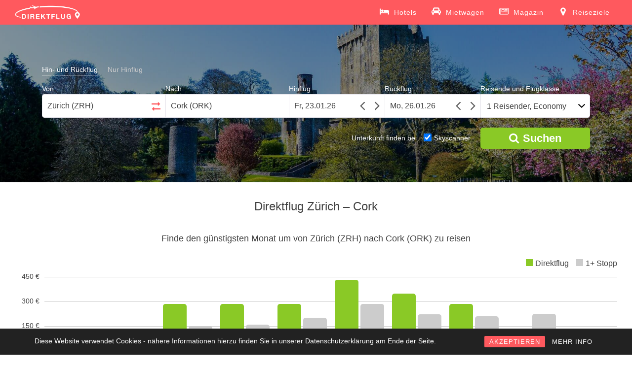

--- FILE ---
content_type: text/html; charset=UTF-8
request_url: https://www.direktflug.de/ab-zuerich/nach-cork/
body_size: 8882
content:
<!DOCTYPE html> <!--[if !IE]><html class="no-js non-ie" lang="de" prefix="og: http://ogp.me/ns#"> <![endif]--> <!--[if IE 7 ]><html class="no-js ie7" lang="de" prefix="og: http://ogp.me/ns#"> <![endif]--> <!--[if IE 8 ]><html class="no-js ie8" lang="de" prefix="og: http://ogp.me/ns#"> <![endif]--> <!--[if IE 9 ]><html class="no-js ie9" lang="de" prefix="og: http://ogp.me/ns#"> <![endif]--> <!--[if gt IE 9]><!--><html class="no-js" lang="de" prefix="og: http://ogp.me/ns#"> <!--<![endif]--><head><meta charset="UTF-8"> <!--<meta name="viewport" content="width=device-width, initial-scale=1.0, maximum-scale=1.0, user-scalable=no, shrink-to-fit=no">--><meta name="viewport" content="width=device-width, initial-scale = 1.0"><meta name="theme-color" content="#FF595E"><meta http-equiv="x-ua-compatible" content="IE=edge"><meta name="google-site-verification" content="kEfQA2nLKMer1qI4KsA2P9m1Hq8e1g2KG_dEjOKY1OM" /><link rel="profile" href="http://gmpg.org/xfn/11"><title>Direktflug Zürich - Cork ab 139 € | Billigflug finden mit Direktflug.de</title> <!-- This site is optimized with the Yoast SEO plugin v5.4 - https://yoast.com/wordpress/plugins/seo/ --><meta name="description" content="Direktflug von Zürich nach Cork finden. ✈ Günstige Direktflüge ab 139 €. ✓ Viele Billigflug-Angebote vergleichen und zum besten Preis online buchen!"/><link rel="canonical" href="https://www.direktflug.de/ab-zuerich/nach-cork/" /><meta property="og:locale" content="de_DE" /><meta property="og:type" content="article" /><meta property="og:title" content="Direktflug Zürich - Cork ab 139 € | Billigflug finden mit Direktflug.de" /><meta property="og:description" content="Direktflug von Zürich nach Cork finden. ✈ Günstige Direktflüge ab 139 €. ✓ Viele Billigflug-Angebote vergleichen und zum besten Preis online buchen!" /><meta property="og:url" content="https://www.direktflug.de/ab-zuerich/nach-cork/" /><meta property="og:site_name" content="Direktflug.de" /><meta property="article:publisher" content="https://www.facebook.com/direktflug.de/" /><meta property="og:image" content="https://media.direktflug.de/ORK.jpg" /><meta property="og:image:secure_url" content="https://media.direktflug.de/ORK.jpg" /><meta property="og:image:width" content="1920" /><meta property="og:image:height" content="1276" /><meta name="twitter:card" content="summary" /><meta name="twitter:description" content="Direktflug von Zürich nach Cork finden. ✈ Günstige Direktflüge ab 139 €. ✓ Viele Billigflug-Angebote vergleichen und zum besten Preis online buchen!" /><meta name="twitter:title" content="Direktflug Zürich - Cork ab 139 € | Billigflug finden mit Direktflug.de" /><meta name="twitter:image" content="https://media.direktflug.de/ORK.jpg" /> <script type='application/ld+json'>{"@context":"http:\/\/schema.org","@type":"WebSite","@id":"#website","url":"https:\/\/www.direktflug.de\/","name":"Direktflug.de","potentialAction":{"@type":"SearchAction","target":"https:\/\/www.direktflug.de\/?s={search_term_string}","query-input":"required name=search_term_string"}}</script> <script type='application/ld+json'>{"@context":"http:\/\/schema.org","@type":"Organization","url":"https:\/\/www.direktflug.de\/ab-zuerich\/nach-cork\/","sameAs":["https:\/\/www.facebook.com\/direktflug.de\/","https:\/\/www.instagram.com\/direktflug.de\/"],"@id":"#organization","name":"Direktflug.de","logo":"http:\/\/media.direktflug.de\/logo_new.png"}</script> <!-- / Yoast SEO plugin. --><link rel='stylesheet' id='rcc-styles-css'  href='https://www.direktflug.de/wp-content/plugins/responsive-cookie-consent/includes/css/style.css?ver=4.7.29' type='text/css' media='all' /><link rel='stylesheet' id='sparkling-bootstrap-css'  href='https://www.direktflug.de/wp-content/themes/sparkling/inc/css/bootstrap.min.css' type='text/css' media='all' /><link rel='stylesheet' id='sparkling-icons-css'  href='https://www.direktflug.de/wp-content/themes/sparkling/inc/css/font-awesome.min.css' type='text/css' media='all' /><link rel='stylesheet' id='flexslider-css-css'  href='https://www.direktflug.de/wp-content/themes/sparkling/inc/css/flexslider.css' type='text/css' media='all' /><link rel='stylesheet' id='sparkling-style-css'  href='https://www.direktflug.de/wp-content/themes/sparkling/style.css?ver=1762803937' type='text/css' media='all' /><link rel='https://api.w.org/' href='https://www.direktflug.de/wp-json/' /><meta name="generator" content="WordPress 4.7.29" /><link rel="alternate" type="application/json+oembed" href="https://www.direktflug.de/wp-json/oembed/1.0/embed?url=https%3A%2F%2Fwww.direktflug.de%2Fab-zuerich%2Fnach-cork%2F" /><link rel="alternate" type="text/xml+oembed" href="https://www.direktflug.de/wp-json/oembed/1.0/embed?url=https%3A%2F%2Fwww.direktflug.de%2Fab-zuerich%2Fnach-cork%2F&#038;format=xml" /><base href="https://www.direktflug.de/" ><meta http-equiv="x-dns-prefetch-control" content="on"><link rel="dns-prefetch" href="https://media.direktflug.de" /><link rel="dns-prefetch" href="//www.google-analytics.com" /> <!-- TradeDoubler site verification 2973433 --> <!-- Google tag (gtag.js) --> <script async src="https://www.googletagmanager.com/gtag/js?id=G-XX7CKX6J21"></script> <script>window.dataLayer = window.dataLayer || [];
  function gtag(){dataLayer.push(arguments);}
  gtag('js', new Date());

  gtag('config', 'G-XX7CKX6J21');</script> <!-- End Google Analytics --><meta name="msvalidate.01" content="239588B9A173A0374F646B69C14A8D12" /><meta name='B-verify' content='00357f6aa6e0be4f8d93099205845f00479931be' /><meta name="verification" content="917f6ad3d432b27f2a359a6e18d8a93d" /> <!-- JQUERY UI --> <script defer src="https://ajax.googleapis.com/ajax/libs/jquery/3.4.1/jquery.min.js"></script> <link rel="stylesheet" media="print" onload="this.onload=null;this.removeAttribute('media');" href="https://ajax.googleapis.com/ajax/libs/jqueryui/1.12.1/themes/smoothness/jquery-ui.min.css"> <noscript><link rel="stylesheet" href="https://ajax.googleapis.com/ajax/libs/jqueryui/1.12.1/themes/smoothness/jquery-ui.min.css"></noscript> <!--<script defer src="https://www.direktflug.de/jquery-migrate/jquery-migrate-3.1.0.min.js"></script>--> <script defer src="https://ajax.googleapis.com/ajax/libs/jqueryui/1.12.1/jquery-ui.min.js"></script> <!--<script defer src="https://www.direktflug.de/wp-content/themes/sparkling/inc/js/jquery.touchSwipe.min.js"></script>--> <!-- Custom functions --> <script type="text/javascript" defer src="eventsource/eventsource.js"></script> <script type="text/javascript" defer src="loadingoverlay/loadingoverlay.min.js"></script> <script type='text/javascript' defer src='pickadate/picker.js?v=31'></script> <script type="text/javascript" defer src="pickadate/picker.date.js"></script> <script type="text/javascript" defer src="pickadate/legacy.js"></script> <link href="pickadate/themes/classic.css?v=2" rel="stylesheet" type="text/css" /><link href="pickadate/themes/classic.date.css?v=4" rel="stylesheet" type="text/css" /><link rel='stylesheet' href='mprogress/mprogress.min.css' media="print" onload="this.media='all'"/><link rel='stylesheet' href='nouislider/nouislider.min.css'/> <!-- Icons --><link rel="apple-touch-icon" sizes="57x57" href="/apple-icon-57x57.png"><link rel="apple-touch-icon" sizes="60x60" href="/apple-icon-60x60.png"><link rel="apple-touch-icon" sizes="72x72" href="/apple-icon-72x72.png"><link rel="apple-touch-icon" sizes="76x76" href="/apple-icon-76x76.png"><link rel="apple-touch-icon" sizes="114x114" href="/apple-icon-114x114.png"><link rel="apple-touch-icon" sizes="120x120" href="/apple-icon-120x120.png"><link rel="apple-touch-icon" sizes="144x144" href="/apple-icon-144x144.png"><link rel="apple-touch-icon" sizes="152x152" href="/apple-icon-152x152.png"><link rel="apple-touch-icon" sizes="180x180" href="/apple-icon-180x180.png"><link rel="icon" type="image/png" sizes="192x192"  href="/android-icon-192x192.png"><link rel="icon" type="image/png" sizes="32x32" href="/favicon-32x32.png"><link rel="icon" type="image/png" sizes="96x96" href="/favicon-96x96.png"><link rel="icon" type="image/png" sizes="16x16" href="/favicon-16x16.png"><link rel="manifest" href="/manifest.json"><meta name="msapplication-TileColor" content="#ffffff"><meta name="msapplication-TileImage" content="/ms-icon-144x144.png"><style>.lazyload {
	display: block;
}

.lazyload,
        .lazyloading {
			opacity: 0;
		}
		
		
		.lazyloaded {
			opacity: 1;
			transition: opacity 300ms;
		}</style><noscript><style>.lazyload { display: none; }</style></noscript><!-- Markup (JSON-LD) structured in schema.org ver.4.7.0 START --> <script type="application/ld+json">{
    "@context": "http://schema.org",
    "@type": "BreadcrumbList",
    "itemListElement": [
        {
            "@type": "ListItem",
            "position": 1,
            "item": {
                "@id": "https://www.direktflug.de/ab-zuerich/",
                "name": "Direktflüge ab Zürich"
            }
        },
        {
            "@type": "ListItem",
            "position": 2,
            "item": {
                "@id": "https://www.direktflug.de/ab-zuerich/nach-cork/",
                "name": "Direktflug Zürich - Cork"
            }
        }
    ]
}</script> <!-- Markup (JSON-LD) structured in schema.org END --><style type="text/css"></style><style type="text/css" id="wp-custom-css">/*
Hier kannst du dein eigenes CSS einfügen.

Klicke auf das Hilfe-Symbol oben, um mehr zu lernen.
*/</style></head><body class="page-template page-template-page-fullwidth page-template-page-fullwidth-php page page-id-13933 page-child parent-pageid-40 group-blog"> <noscript><div class="no-js">Direktflug.de benötigt JavaScript. Es sieht so aus, als ob Dein Browser JavaScript nicht unterstützt oder JavaScript ausgeschaltet ist. Bitte schalte es ein und versuche es erneut.</div></noscript> <a class="sr-only sr-only-focusable" href="#content">Skip to main content</a><div id="page" class="hfeed site"> <!-- The Modal --><div id='myModal' class='modal'><div id='modal-content' class='modal-content'><div id='modal-content-inner'></div></div></div><header id="masthead" class="site-header" role="banner"><nav class="navbar navbar-default" role="navigation"><div class="container"><div class="row"><div class="site-navigation-inner col-sm-12"><div class="navbar-header"> <!--<button id="search-button" type="button" style="height: 34px; width: 44px; padding: 0px;" class="btn navbar-toggle" data-toggle="collapse" data-target=".search-div"> <span class="sr-only">Toggle Search</span> <i class="fa fa-search" aria-hidden="true"></i> </button>--> <button type="button" class="btn navbar-toggle" data-toggle="collapse" data-target=".navbar-ex1-collapse"> <span class="sr-only">Toggle navigation</span> <span class="icon-bar"></span> <span class="icon-bar"></span> <span class="icon-bar"></span> </button><div id="logo"> <a href="https://www.direktflug.de/"><img height="50" width="133"  src="wp-content/uploads/logo_new.png" alt="Direktflug.de" /></a></div><!-- end of #logo --></div><div class="header-div-wrapper"> <!--<div class="search-div navbar-collapse collapse"></div> --><div class="collapse navbar-collapse navbar-ex1-collapse"><ul id="menu-main" class="nav navbar-nav"><li class="menu-item menu-item-type-post_type menu-item-object-page"> <a title="Hotels" target="_blank" href="https://skyscanner.pxf.io/g1YYa9"> <svg xmlns="http://www.w3.org/2000/svg" width="19" height="19" viewBox="0 0 2048 1792"><path d="M256 1024h1728q26 0 45 19t19 45v448h-256v-256h-1536v256h-256v-1216q0-26 19-45t45-19h128q26 0 45 19t19 45v704zm576-320q0-106-75-181t-181-75-181 75-75 181 75 181 181 75 181-75 75-181zm1216 256v-64q0-159-112.5-271.5t-271.5-112.5h-704q-26 0-45 19t-19 45v384h1152z"/></svg> <span>Hotels</span></a></li><li class="menu-item menu-item-type-post_type menu-item-object-page"> <a title="Mietwagen" target="_blank" href="https://skyscanner.net/g/referrals/v1/cars/home?mediaPartnerId=2079933&market=DE&locale=de-DE&currency=EUR"> <svg xmlns="http://www.w3.org/2000/svg" width="19" height="19" viewBox="0 0 2048 1792"><path d="M480 960q0-66-47-113t-113-47t-113 47t-47 113t47 113t113 47t113-47t47-113m36-320h1016l-89-357q-2-8-14-17.5t-21-9.5H640q-9 0-21 9.5T605 283zm1372 320q0-66-47-113t-113-47t-113 47t-47 113t47 113t113 47t113-47t47-113m160-96v384q0 14-9 23t-23 9h-96v128q0 80-56 136t-136 56t-136-56t-56-136v-128H512v128q0 80-56 136t-136 56t-136-56t-56-136v-128H32q-14 0-23-9t-9-23V864q0-93 65.5-158.5T224 640h28l105-419q23-94 104-157.5T640 0h768q98 0 179 63.5T1691 221l105 419h28q93 0 158.5 65.5T2048 864"/></svg> <span>Mietwagen</span></a></li><li class="menu-item menu-item-type-post_type menu-item-object-page"> <a title="Magazin" href="https://www.direktflug.de/magazin/"> <svg xmlns="http://www.w3.org/2000/svg" width="19" height="19" viewBox="0 0 2048 1792"><path d="M1024 512h-384v384h384v-384zm128 640v128h-640v-128h640zm0-768v640h-640v-640h640zm640 768v128h-512v-128h512zm0-256v128h-512v-128h512zm0-256v128h-512v-128h512zm0-256v128h-512v-128h512zm-1536 960v-960h-128v960q0 26 19 45t45 19 45-19 19-45zm1664 0v-1088h-1536v1088q0 33-11 64h1483q26 0 45-19t19-45zm128-1216v1216q0 80-56 136t-136 56h-1664q-80 0-136-56t-56-136v-1088h256v-128h1792z"/></svg> <span>Magazin</span></a></li><li class="menu-item menu-item-type-post_type menu-item-object-page"> <a title="Reiseziele" href="https://www.direktflug.de/reiseziele/"> <svg xmlns="http://www.w3.org/2000/svg" width="19" height="19" viewBox="0 0 1792 1792"><path d="M1152 640q0-106-75-181t-181-75-181 75-75 181 75 181 181 75 181-75 75-181zm256 0q0 109-33 179l-364 774q-16 33-47.5 52t-67.5 19-67.5-19-46.5-52l-365-774q-33-70-33-179 0-212 150-362t362-150 362 150 150 362z"/></svg> <span>Reiseziele</span></a></li></ul></div></div></div></div></div></nav><!-- .site-navigation --></header><!-- #masthead --><div id="content" class="site-content"><div class="flexslider"><ul class="slides"><li><img class="object-fit-fallback" alt="Direktflüge und Billigflüge ab Zürich nach Cork" src="https://media.direktflug.de/ORK.jpg" srcset="https://media.direktflug.de/ORK.jpg 1920w, https://media.direktflug.de/ORK-451x300.jpg 451w, https://media.direktflug.de/ORK-768x510.jpg 768w, https://media.direktflug.de/ORK-600x399.jpg 600w, https://media.direktflug.de/ORK-272x182.jpg 272w" sizes="(max-width: 1920px) 100vw, 1920px" /></li></ul><div class='form_homepage flight_form'><form class='type_selector'><label for='round' class='type_selector'><input class='type_selector' type='radio' name='flight-type' id='round' value='round' checked><span>Hin- und Rückflug</span></label><label for='oneway' class='type_selector' style='margin-right: 0px;'><input class='type_selector' type='radio' name='flight-type' id='oneway' value='oneway'><span>Nur Hinflug</span></label></form><div class='places_homepage'><div class='von_homepage'><label for="von_homepage">Von</label><input tabIndex='1' onClick='this.setSelectionRange(0, this.value.length)' id='von_homepage' placeholder='Stadt oder Flughafen' value='Zürich (ZRH)''><div class="circle-loader in-autocomplete"></div><span class='calendar-triangle'></span></div><div class="switch_homepage"><label>&nbsp;</label><button tabIndex="-1" title="Klicken Sie hier, um den Abreise- und Ankunftsort zu tauschen."><svg class="arrow-right" xmlns="http://www.w3.org/2000/svg" width="18" height="18" viewBox="0 0 1792 1792"><path d="M1728 893q0 14-10 24l-384 354q-16 14-35 6-19-9-19-29v-224h-1248q-14 0-23-9t-9-23v-192q0-14 9-23t23-9h1248v-224q0-21 19-29t35 5l384 350q10 10 10 23z"/></svg><svg class="arrow-left" xmlns="http://www.w3.org/2000/svg" width="18" height="18" viewBox="0 0 1792 1792"><path d="M1792 800v192q0 14-9 23t-23 9h-1248v224q0 21-19 29t-35-5l-384-350q-10-10-10-23 0-14 10-24l384-354q16-14 35-6 19 9 19 29v224h1248q14 0 23 9t9 23z"/></svg></button></div><div class='bis_homepage'><label for="bis_homepage">Nach</label><input tabIndex='2' onClick='this.setSelectionRange(0, this.value.length)' id='bis_homepage' placeholder='Stadt oder Flughafen' value='Cork (ORK)''><div class="circle-loader in-autocomplete"></div><span class='calendar-triangle'></span></div></div><div class='dates_homepage'><div class='hinflug_homepage'><label for="datepicker">Hinflug</label><input tabIndex='3' id='datepicker' name='datepicker' onfocus='this.blur();'><svg class="angle-left" xmlns="http://www.w3.org/2000/svg" width="30" height="30" viewBox="0 0 1792 1792"><path d="M1203 544q0 13-10 23l-393 393 393 393q10 10 10 23t-10 23l-50 50q-10 10-23 10t-23-10l-466-466q-10-10-10-23t10-23l466-466q10-10 23-10t23 10l50 50q10 10 10 23z"/></svg><svg class="angle-right" xmlns="http://www.w3.org/2000/svg" width="30" height="30" viewBox="0 0 1792 1792"><path d="M1171 960q0 13-10 23l-466 466q-10 10-23 10t-23-10l-50-50q-10-10-10-23t10-23l393-393-393-393q-10-10-10-23t10-23l50-50q10-10 23-10t23 10l466 466q10 10 10 23z"/></svg></div><div class='rueckflug_homepage'><label for="datepicker2">Rückflug</label><input tabIndex='4' id='datepicker2' name='datepicker2' onfocus='this.blur();'><svg class="angle-left" xmlns="http://www.w3.org/2000/svg" width="30" height="30" viewBox="0 0 1792 1792"><path d="M1203 544q0 13-10 23l-393 393 393 393q10 10 10 23t-10 23l-50 50q-10 10-23 10t-23-10l-466-466q-10-10-10-23t10-23l466-466q10-10 23-10t23 10l50 50q10 10 10 23z"/></svg><svg class="angle-right" xmlns="http://www.w3.org/2000/svg" width="30" height="30" viewBox="0 0 1792 1792"><path d="M1171 960q0 13-10 23l-466 466q-10 10-23 10t-23-10l-50-50q-10-10-10-23t10-23l393-393-393-393q-10-10-10-23t10-23l50-50q10-10 23-10t23 10l466 466q10 10 10 23z"/></svg></div></div><div class='people_homepage'><label for="cabinclass_homepage">Reisende und Flugklasse</label><button tabIndex='5' onclick='showMobilePeople();' id='cabinclass_homepage'>1 Reisender, Economy</button><span class='calendar-triangle'></span><div id='people-desktop'></div></div><div class='people' style='display: none;'><div class='people-row'><div class='boxes cabin'><label for='cabinclass'>Flugklasse</label><select id='cabinclass' name='cabinclass'><option value='economy' selected='selected'>Economy</option><option value='premiumeconomy'>Premium Economy</option><option value='business'>Business</option><option value='first'>First</option></select></div></div><div class='people-row'><div class='boxes'><label for='adults'>Erwachsene <span>(18 oder älter)</span></label><select id='adults' name='adults'><option value='1' selected='selected'>1</option><option value='2'>2</option><option value='3'>3</option><option value='4'>4</option><option value='5'>5</option><option value='6'>6</option><option value='7'>7</option><option value='8'>8</option></select></div><div class='boxes'><label for='children'>Kinder <span>(1-17 Jahre)</span></label><select id='children' name='children'><option value='0' selected='selected'>0</option><option value='1'>1</option><option value='2'>2</option><option value='3'>3</option><option value='4'>4</option><option value='5'>5</option><option value='6'>6</option><option value='7'>7</option><option value='8'>8</option></select></div><div class='children-ages-container'></div><div class='boxes'><label for='infants'>Babys <span>(bis 12 Monate)</span></label><select id='infants' name='infants'><option value='0' selected='selected'>0</option><option value='1'>1</option><option value='2'>2</option><option value='3'>3</option><option value='4'>4</option><option value='5'>5</option><option value='6'>6</option><option value='7'>7</option><option value='8'>8</option></select></div><br style='clear: left;' /></div></div><label id='live-price-button-label'>&nbsp;</label><button title="Suchen" tabIndex="6" id="live-price-button" class="live_price" onclick="prepareRedirect();"><i class="fa fa-search" aria-hidden="true"></i><span style="margin-left: 8px;">Suchen</span></button><div id='bookingcom-wrapper'><span>Unterkunft finden bei </span><label for='skyscanner-checkbox'><input type='checkbox' name='skyscanner-checkbox' id='skyscanner-checkbox' checked><span>Skyscanner</span></label></div><input type='hidden' name='von_airport_code' value='ZRH'><input type='hidden' name='bis_airport_code' value='ORK'><input type='hidden' name='bis_parent_name' value=''><input type="hidden" name="post_type" id="post_type" value='vonbis'><input type='hidden' name='direct_flight' value='1'><input type='hidden' name='von_hotel_code' value='ZRH'><input type='hidden' name='bis_hotel_code' value='ORK'></div><div class='summary-compact'><div class='summary-compact-details'><div class='summary-compact-places'><div class='summary-compact-von'>Zürich (ZRH)</div><div class="summary-compact-spacer"><i class="fa fa-arrows-h" aria-hidden="true"></i></div><div class='summary-compact-bis'>Cork (ORK)</div></div><div class='summary-compact-dates'><div class='summary-compact-hinflug'></div><div class='summary-compact-rueckflug'></div></div></div><div class='summary-compact-edit'><i class="fa fa-pencil" aria-hidden="true"></i></div></div></div><div id="custom-mprogress"></div><div class="container main-content-area"><div class="row side-pull-left"><div class="main-content-inner col-sm-12 col-md-12"><div id="primary" class="content-area"><main id="main" class="site-main" role="main"><div class="post-inner-content"><article id="post-13933" class="post-13933 page type-page status-publish has-post-thumbnail hentry"><header class="entry-header page-header"><h1 id="title" class="entry-title">Direktflug Zürich &#8211; Cork</h1></header><!-- .entry-header --><div class="entry-content"> <a id='cheap_months'></a><div class='cheap_month_section'><h2 class='cheap_price_header'>Finde den günstigsten Monat um von Zürich (ZRH) nach Cork (ORK) zu reisen</h2><div class='chart_bars'><div class='circle-loader'></div></div></div><a id='cheap_connections'></a><div class='cheap_price_section'><div class='circle-loader'></div></div><p>Fliegen Sie mit einem Direktflug von Zürich nach Cork und kommen Sie entspannt an Ihrem Reiseziel an. Sparen Sie bei einem Direktflug bei der Anreise wertvolle Urlaubszeit, die sie länger an Ihrem Urlaubsort Cork verbringen können. Vergleichen Sie mit unserer unabhängigen Suchmaschine sämtliche Direktflüge von Zürich nach Cork kostenlos und schnell.</p><p>Reisen Sie einfach und komfortabel ohne lästiges Umsteigen und Warten auf den Transferflug. Machen Sie sich keine Gedanken, ob Sie Ihren Anschlussflug von Zürich nach Cork rechtzeitig erreichen, denn mit einem Direktflug entfallen Zwischenstopps. Das spart Ihre kostbare Zeit und Nerven. Sie steigen nur einmal an Ihrem Abflughafen Zürich in ein Flugzeug und kommen in Ruhe an Ihrem Urlaubsziel Cork an.</p><p>Nutzen Sie alle Vorteile eines Direktfluges und machen Sie den Flugpreisvergleich auf Direktflug. Wir bieten Ihnen eine große Auswahl von Airlines und Anbietern an, zwischen denen Sie vergleichen können und Ihren Billigflug auswählen können. Die Bedienung ist sehr einfach und in nur wenigen Schritten können Sie Ihren Direktflug von Zürich nach Cork einfach und sicher online buchen. Sichern Sie sich gleich das beste Flugschnäppchen nach Cork.</p><p>Egal ob Sie auf der Suche nach einem günstigen Last Minute Angebot nach Cork sind, oder ob Sie lieber von Frühbucherrabatten profitieren möchten, wir finden für Sie die direkte Flugverbindung zum besten Preis ohne versteckte Zusatzkosten. Wir zeigen Ihnen alle Angebote für Ihren Wunschtermin ab Zürich für einen Hin-und Rückflug, oder schlagen Ihnen eine Alternative vor, sollte es an dem gewählten Termin eventuell keinen Direktflug geben. Finden Sie so das passende Angebot und buchen Sie ihr günstiges Flugticket für Ihren nächsten Urlaub.</p><p> Holen Sie mit einem Direktflug mehr aus Ihrem Urlaub heraus und genießen Sie die schönste Zeit des Jahres ganz entspannt an Ihrem Urlaubsort. Fliegen Sie nonstop in Ihre Ferien und kommen Sie einfach schneller mit einem Direktflug an Ihr Reiseziel.</p><div class='faq_section'><div class='circle-loader'></div></div><div class='similar_connections'><div class='circle-loader'></div></div></div><!-- .entry-content --></article><!-- #post-## --></div></main><!-- #main --></div><!-- #primary --></div><!-- close .row --></div><!-- close .container --></div><!-- close .site-content --><div id="footer-area"><footer id="colophon" class="site-footer" role="contentinfo"><div class="site-info container"><div class="row"><nav role="navigation" class="col-md-9"><ul id="menu-footer" class="nav footer-nav clearfix"><li id="menu-item-1618" class="menu-item menu-item-type-post_type menu-item-object-page menu-item-1618"><a title="Über Direktflug" href="https://www.direktflug.de/ueber-direktflug/">Über Direktflug</a></li><li id="menu-item-15930" class="menu-item menu-item-type-post_type menu-item-object-page menu-item-15930"><a href="https://www.direktflug.de/mediadaten/">Mediadaten</a></li><li id="menu-item-971" class="menu-item menu-item-type-post_type menu-item-object-page menu-item-971"><a title="Kontakt" href="https://www.direktflug.de/kontakt/">Kontakt</a></li><li id="menu-item-970" class="menu-item menu-item-type-post_type menu-item-object-page menu-item-970"><a title="Impressum" href="https://www.direktflug.de/impressum/">Impressum</a></li><li id="menu-item-16337" class="menu-item menu-item-type-post_type menu-item-object-page menu-item-16337"><a href="https://www.direktflug.de/datenschutz/">Datenschutz</a></li></ul></nav><div class="copyright col-md-3"> Copyright 2026, Direktflug.de</div></div></div><!-- .site-info --> <!--<div class="scroll-to-top"><i class="fa fa-angle-up"></i></div> scroll-to-top --></footer><!-- #colophon --></div></div><!-- #page --> <script>if ('serviceWorker' in navigator) {
    //console.log("Will the service worker register?");
    navigator.serviceWorker.register('service-worker.js')
      .then(function(reg){
        //console.log("Yes, it did.");
      }).catch(function(err) {
        console.log("No it didn't. This happened: ", err)
      });
  }</script> <div class="rcc-panel group rcc-panel-fixed" style="background:#222222; border-bottom:0px solid #555555; font-family:'Arial';"><div class="rcc-wrapper group" style="width:90%; max-width:1140px; padding:15px 0;"><p style="font-family:Arial; color:#FFFFFF;">Diese Website verwendet Cookies - nähere Informationen hierzu finden Sie in unserer Datenschutzerklärung am Ende der Seite.</p><div class="rcc-links"> <a style="background:#ff595e; color:#FFFFFF; font-family:'Arial';" class="rcc-accept-btn" href="#">AKZEPTIEREN</a> <a style="font-family:'Arial'; color:#FFFFFF;" href="/datenschutz/" class="rcc-info-btn" >MEHR INFO</a></div></div></div> <script type="text/javascript" defer src="https://www.direktflug.de/wp-content/cache/autoptimize/js/autoptimize_aaff38f261ee2fb6dc131ab1e840b6a0.js"></script></body></html>

--- FILE ---
content_type: text/plain;charset=UTF-8
request_url: https://www.direktflug.de/tl_getFAQVonBis.php?bis=ORK&von=ZRH
body_size: 631
content:
{"data":"<h3>H\u00e4ufig gestellte Fragen (FAQ)<\/h3><dl class=\"FAQ_questions\"><dt><i class='fa fa-plane' aria-hidden='true'><\/i><span>Welche Airlines fliegen von Z\u00fcrich nach Cork?<\/span><\/dt><dd><p>Der Direktflug von Z\u00fcrich nach Cork wird von SWISS angeboten. Eine \u00dcbersicht der Preise findet ihr <a title='G\u00fcnstige Verbindungen von Z\u00fcrich nach Cork' href='https:\/\/www.direktflug.de\/ab-zuerich\/nach-cork\/#cheap_connections'>hier<\/a>.<\/p><\/dd><dt><i class='fa fa-clock-o' aria-hidden='true'><\/i><span>Wie lange dauert ein Flug von Z\u00fcrich nach Cork?<\/span><\/dt><dd><p>Die durchschnittliche Flugzeit von Z\u00fcrich nach Cork betr\u00e4gt ca. 2:20 Std.<\/p><\/dd><dt><i class='fa fa-eur' aria-hidden='true'><\/i><span>Wie viel kostet der g\u00fcnstigste Flug hin und zur\u00fcck von Z\u00fcrich nach Cork?<\/span><\/dt><dd><p>Der g\u00fcnstigste gefundene Preis f\u00fcr einen Hin- und R\u00fcckflug von Z\u00fcrich nach Cork betr\u00e4gt 111 \u20ac. Unsere <a title='G\u00fcnstige Verbindungen von Z\u00fcrich nach Cork' href='https:\/\/www.direktflug.de\/ab-zuerich\/nach-cork\/#cheap_months'>Jahres\u00fcbersicht<\/a> hilft dir g\u00fcnstige Reisemonate zu finden.<\/p><\/dd><\/dl><script type=\"application\/ld+json\">{\"@context\":\"https:\/\/schema.org\/\",\"@type\":\"FAQPage\",\"mainEntity\":[{\"@type\":\"Question\",\"name\":\"Welche Airlines fliegen von Z\u00fcrich nach Cork?\",\"acceptedAnswer\":{\"@type\":\"Answer\",\"text\":\"Der Direktflug von Z\u00fcrich nach Cork wird von SWISS angeboten. Eine \u00dcbersicht der Preise findet ihr <a title='G\u00fcnstige Verbindungen von Z\u00fcrich nach Cork' href='https:\/\/www.direktflug.de\/ab-zuerich\/nach-cork\/#cheap_connections'>hier<\/a>.\"}},{\"@type\":\"Question\",\"name\":\"Wie lange dauert ein Flug von Z\u00fcrich nach Cork?\",\"acceptedAnswer\":{\"@type\":\"Answer\",\"text\":\"Die durchschnittliche Flugzeit von Z\u00fcrich nach Cork betr\u00e4gt ca. 2:20 Std.\"}},{\"@type\":\"Question\",\"name\":\"Wie viel kostet der g\u00fcnstigste Flug hin und zur\u00fcck von Z\u00fcrich nach Cork?\",\"acceptedAnswer\":{\"@type\":\"Answer\",\"text\":\"Der g\u00fcnstigste gefundene Preis f\u00fcr einen Hin- und R\u00fcckflug von Z\u00fcrich nach Cork betr\u00e4gt 111 \u20ac. Unsere <a title='G\u00fcnstige Verbindungen von Z\u00fcrich nach Cork' href='https:\/\/www.direktflug.de\/ab-zuerich\/nach-cork\/#cheap_months'>Jahres\u00fcbersicht<\/a> hilft dir g\u00fcnstige Reisemonate zu finden.\"}}]}<\/script>"}

--- FILE ---
content_type: text/plain;charset=UTF-8
request_url: https://www.direktflug.de/tl_getCheapConnections.php?von=ZRH&bis=ORK&direct_flight=1
body_size: 1355
content:
{"data":"<h2 class='cheap_price_header'>G\u00fcnstige Fl\u00fcge Z\u00fcrich (ZRH) - Cork (ORK) *<br\/>(Hin- und R\u00fcckflug)<\/h2><div class='cheap_price_row_header'><div class='col-md-2'>Airline<\/div><div class='col-md-3'>Typ \/ Flugzeit<\/div><div class='col-md-2'><i style='margin-right: 10px;transform: rotate(45deg);' class='fa fa-plane' aria-hidden='true'><\/i>Hinflug<\/div><div class='col-md-2'><i style='margin-right: 10px;transform: rotate(225deg);' class='fa fa-plane' aria-hidden='true'><\/i>R\u00fcckflug<\/div><div class='col-md-3'>Angebot<\/div><\/div><div class='cheap_price_row col-md-12'><div class='row'><div class='col-xs-4 hidden-md'>Airline<\/div><div class='col-md-2 col-xs-8 col-sm-4 airline'><img width='52' height='26' alt='Direktflug Z\u00fcrich - Cork mit SWISS' onerror='this.onerror=null;this.src=\"https:\/\/media.direktflug.de\/default-airline.png\";' src='https:\/\/logos.skyscnr.com\/images\/airlines\/LX.png'><span class='airline_description'>SWISS<\/span><\/div><div class='col-xs-4 hidden-md'>Flugzeit<\/div><div class='col-md-3 col-xs-8 col-sm-4 direct_flight'>Direktflug <span class='text_duration'>(ca. 2:10 Std.)<\/span><\/div><\/div><div class='col-xs-4 hidden-md outbound_header'><i style='margin-right: 10px;transform: rotate(45deg);' class='fa fa-plane' aria-hidden='true'><\/i>Hinflug<\/div><div class='col-md-2 col-xs-8 col-sm-4'>Fr, 10.04.2026<\/div><div class='col-xs-4 hidden-md inbound_header'><i style='margin-right: 10px;transform: rotate(225deg);' class='fa fa-plane' aria-hidden='true'><\/i>R\u00fcckflug<\/div><div class='col-md-2 col-xs-8 col-sm-4'>Fr, 17.04.2026<\/div><div class=\"col-md-3 col-xs-12 col-sm-4\"><a title=\"Direktflug Z\u00fcrich - Cork 10.04.2026 bis 17.04.2026\" rel=\"nofollow\" href=\"https:\/\/www.direktflug.de\/ergebnis\/?von=ZRH&bis=ORK&hinflug=2026-04-10&rueckflug=2026-04-17&adults=1&children=0&infants=0&cabinclass=economy&direct_flight=undefined\"><button class=\"live_price\"><i class='fa fa-search' aria-hidden='true'><\/i><span>ab 280 &euro; \/ Person<\/span><\/button><\/a><\/div><\/div><div class='cheap_price_row col-md-12'><div class='row'><div class='col-xs-4 hidden-md'>Airline<\/div><div class='col-md-2 col-xs-8 col-sm-4 airline'><img width='52' height='26' alt='Direktflug Z\u00fcrich - Cork mit SWISS' onerror='this.onerror=null;this.src=\"https:\/\/media.direktflug.de\/default-airline.png\";' src='https:\/\/logos.skyscnr.com\/images\/airlines\/LX.png'><span class='airline_description'>SWISS<\/span><\/div><div class='col-xs-4 hidden-md'>Flugzeit<\/div><div class='col-md-3 col-xs-8 col-sm-4 direct_flight'>Direktflug <span class='text_duration'>(ca. 2:10 Std.)<\/span><\/div><\/div><div class='col-xs-4 hidden-md outbound_header'><i style='margin-right: 10px;transform: rotate(45deg);' class='fa fa-plane' aria-hidden='true'><\/i>Hinflug<\/div><div class='col-md-2 col-xs-8 col-sm-4'>Fr, 03.04.2026<\/div><div class='col-xs-4 hidden-md inbound_header'><i style='margin-right: 10px;transform: rotate(225deg);' class='fa fa-plane' aria-hidden='true'><\/i>R\u00fcckflug<\/div><div class='col-md-2 col-xs-8 col-sm-4'>Fr, 10.04.2026<\/div><div class=\"col-md-3 col-xs-12 col-sm-4\"><a title=\"Direktflug Z\u00fcrich - Cork 03.04.2026 bis 10.04.2026\" rel=\"nofollow\" href=\"https:\/\/www.direktflug.de\/ergebnis\/?von=ZRH&bis=ORK&hinflug=2026-04-03&rueckflug=2026-04-10&adults=1&children=0&infants=0&cabinclass=economy&direct_flight=undefined\"><button class=\"live_price\"><i class='fa fa-search' aria-hidden='true'><\/i><span>ab 345 &euro; \/ Person<\/span><\/button><\/a><\/div><\/div><div class='cheap_price_row col-md-12'><div class='row'><div class='col-xs-4 hidden-md'>Airline<\/div><div class='col-md-2 col-xs-8 col-sm-4 airline'><img width='52' height='26' alt='Direktflug Z\u00fcrich - Cork mit KLM' onerror='this.onerror=null;this.src=\"https:\/\/media.direktflug.de\/default-airline.png\";' src='https:\/\/logos.skyscnr.com\/images\/airlines\/KL.png'><span class='airline_description'>KLM<\/span><\/div><div class='col-xs-4 hidden-md'>Flugzeit<\/div><div class='col-md-3 col-xs-8 col-sm-4 indirect_flight'>1 Stopp <span class='text_duration'>(ca. 4:05 Std.)<\/span><\/div><\/div><div class='col-xs-4 hidden-md outbound_header'><i style='margin-right: 10px;transform: rotate(45deg);' class='fa fa-plane' aria-hidden='true'><\/i>Hinflug<\/div><div class='col-md-2 col-xs-8 col-sm-4'>Do, 09.04.2026<\/div><div class='col-xs-4 hidden-md inbound_header'><i style='margin-right: 10px;transform: rotate(225deg);' class='fa fa-plane' aria-hidden='true'><\/i>R\u00fcckflug<\/div><div class='col-md-2 col-xs-8 col-sm-4'>Do, 16.04.2026<\/div><div class=\"col-md-3 col-xs-12 col-sm-4\"><a title=\"Flug Z\u00fcrich - Cork 09.04.2026 bis 16.04.2026\" rel=\"nofollow\" href=\"https:\/\/www.direktflug.de\/ergebnis\/?von=ZRH&bis=ORK&hinflug=2026-04-09&rueckflug=2026-04-16&adults=1&children=0&infants=0&cabinclass=economy&direct_flight=undefined\"><button class=\"live_price\"><i class='fa fa-search' aria-hidden='true'><\/i><span>ab 227 &euro; \/ Person<\/span><\/button><\/a><\/div><\/div><div class='cheap_price_row col-md-12'><div class='row'><div class='col-xs-4 hidden-md'>Airline<\/div><div class='col-md-2 col-xs-8 col-sm-4 airline'><img width='52' height='26' alt='Direktflug Z\u00fcrich - Cork mit SWISS' onerror='this.onerror=null;this.src=\"https:\/\/media.direktflug.de\/default-airline.png\";' src='https:\/\/logos.skyscnr.com\/images\/airlines\/LX.png'><span class='airline_description'>SWISS<\/span><\/div><div class='col-xs-4 hidden-md'>Flugzeit<\/div><div class='col-md-3 col-xs-8 col-sm-4 indirect_flight'>1 Stopp <span class='text_duration'>(ca. 5:35 Std.)<\/span><\/div><\/div><div class='col-xs-4 hidden-md outbound_header'><i style='margin-right: 10px;transform: rotate(45deg);' class='fa fa-plane' aria-hidden='true'><\/i>Hinflug<\/div><div class='col-md-2 col-xs-8 col-sm-4'>Do, 10.09.2026<\/div><div class='col-xs-4 hidden-md inbound_header'><i style='margin-right: 10px;transform: rotate(225deg);' class='fa fa-plane' aria-hidden='true'><\/i>R\u00fcckflug<\/div><div class='col-md-2 col-xs-8 col-sm-4'>Sa, 19.09.2026<\/div><div class=\"col-md-3 col-xs-12 col-sm-4\"><a title=\"Flug Z\u00fcrich - Cork 10.09.2026 bis 19.09.2026\" rel=\"nofollow\" href=\"https:\/\/www.direktflug.de\/ergebnis\/?von=ZRH&bis=ORK&hinflug=2026-09-10&rueckflug=2026-09-19&adults=1&children=0&infants=0&cabinclass=economy&direct_flight=undefined\"><button class=\"live_price\"><i class='fa fa-search' aria-hidden='true'><\/i><span>ab 229 &euro; \/ Person<\/span><\/button><\/a><\/div><\/div><div class='cheap_price_row col-md-12'><div class='row'><div class='col-xs-4 hidden-md'>Airline<\/div><div class='col-md-2 col-xs-8 col-sm-4 airline'><img width='52' height='26' alt='Direktflug Z\u00fcrich - Cork mit KLM' onerror='this.onerror=null;this.src=\"https:\/\/media.direktflug.de\/default-airline.png\";' src='https:\/\/logos.skyscnr.com\/images\/airlines\/KL.png'><span class='airline_description'>KLM<\/span><\/div><div class='col-xs-4 hidden-md'>Flugzeit<\/div><div class='col-md-3 col-xs-8 col-sm-4 indirect_flight'>1 Stopp <span class='text_duration'>(ca. 5:05 Std.)<\/span><\/div><\/div><div class='col-xs-4 hidden-md outbound_header'><i style='margin-right: 10px;transform: rotate(45deg);' class='fa fa-plane' aria-hidden='true'><\/i>Hinflug<\/div><div class='col-md-2 col-xs-8 col-sm-4'>Di, 07.04.2026<\/div><div class='col-xs-4 hidden-md inbound_header'><i style='margin-right: 10px;transform: rotate(225deg);' class='fa fa-plane' aria-hidden='true'><\/i>R\u00fcckflug<\/div><div class='col-md-2 col-xs-8 col-sm-4'>Di, 14.04.2026<\/div><div class=\"col-md-3 col-xs-12 col-sm-4\"><a title=\"Flug Z\u00fcrich - Cork 07.04.2026 bis 14.04.2026\" rel=\"nofollow\" href=\"https:\/\/www.direktflug.de\/ergebnis\/?von=ZRH&bis=ORK&hinflug=2026-04-07&rueckflug=2026-04-14&adults=1&children=0&infants=0&cabinclass=economy&direct_flight=undefined\"><button class=\"live_price\"><i class='fa fa-search' aria-hidden='true'><\/i><span>ab 247 &euro; \/ Person<\/span><\/button><\/a><\/div><\/div><div class='cheap_price_row col-md-12'><div class='row'><div class='col-xs-4 hidden-md'>Airline<\/div><div class='col-md-2 col-xs-8 col-sm-4 airline'><img width='52' height='26' alt='Direktflug Z\u00fcrich - Cork mit KLM' onerror='this.onerror=null;this.src=\"https:\/\/media.direktflug.de\/default-airline.png\";' src='https:\/\/logos.skyscnr.com\/images\/airlines\/KL.png'><span class='airline_description'>KLM<\/span><\/div><div class='col-xs-4 hidden-md'>Flugzeit<\/div><div class='col-md-3 col-xs-8 col-sm-4 indirect_flight'>1 Stopp <span class='text_duration'>(ca. 4:05 Std.)<\/span><\/div><\/div><div class='col-xs-4 hidden-md outbound_header'><i style='margin-right: 10px;transform: rotate(45deg);' class='fa fa-plane' aria-hidden='true'><\/i>Hinflug<\/div><div class='col-md-2 col-xs-8 col-sm-4'>So, 05.04.2026<\/div><div class='col-xs-4 hidden-md inbound_header'><i style='margin-right: 10px;transform: rotate(225deg);' class='fa fa-plane' aria-hidden='true'><\/i>R\u00fcckflug<\/div><div class='col-md-2 col-xs-8 col-sm-4'>So, 12.04.2026<\/div><div class=\"col-md-3 col-xs-12 col-sm-4\"><a title=\"Flug Z\u00fcrich - Cork 05.04.2026 bis 12.04.2026\" rel=\"nofollow\" href=\"https:\/\/www.direktflug.de\/ergebnis\/?von=ZRH&bis=ORK&hinflug=2026-04-05&rueckflug=2026-04-12&adults=1&children=0&infants=0&cabinclass=economy&direct_flight=undefined\"><button class=\"live_price\"><i class='fa fa-search' aria-hidden='true'><\/i><span>ab 259 &euro; \/ Person<\/span><\/button><\/a><\/div><\/div><div class='cheap_price_row col-md-12'><div class='row'><div class='col-xs-4 hidden-md'>Airline<\/div><div class='col-md-2 col-xs-8 col-sm-4 airline'><img width='52' height='26' alt='Direktflug Z\u00fcrich - Cork mit KLM' onerror='this.onerror=null;this.src=\"https:\/\/media.direktflug.de\/default-airline.png\";' src='https:\/\/logos.skyscnr.com\/images\/airlines\/KL.png'><span class='airline_description'>KLM<\/span><\/div><div class='col-xs-4 hidden-md'>Flugzeit<\/div><div class='col-md-3 col-xs-8 col-sm-4 indirect_flight'>1 Stopp <span class='text_duration'>(ca. 4:05 Std.)<\/span><\/div><\/div><div class='col-xs-4 hidden-md outbound_header'><i style='margin-right: 10px;transform: rotate(45deg);' class='fa fa-plane' aria-hidden='true'><\/i>Hinflug<\/div><div class='col-md-2 col-xs-8 col-sm-4'>Mi, 08.04.2026<\/div><div class='col-xs-4 hidden-md inbound_header'><i style='margin-right: 10px;transform: rotate(225deg);' class='fa fa-plane' aria-hidden='true'><\/i>R\u00fcckflug<\/div><div class='col-md-2 col-xs-8 col-sm-4'>Mi, 15.04.2026<\/div><div class=\"col-md-3 col-xs-12 col-sm-4\"><a title=\"Flug Z\u00fcrich - Cork 08.04.2026 bis 15.04.2026\" rel=\"nofollow\" href=\"https:\/\/www.direktflug.de\/ergebnis\/?von=ZRH&bis=ORK&hinflug=2026-04-08&rueckflug=2026-04-15&adults=1&children=0&infants=0&cabinclass=economy&direct_flight=undefined\"><button class=\"live_price\"><i class='fa fa-search' aria-hidden='true'><\/i><span>ab 264 &euro; \/ Person<\/span><\/button><\/a><\/div><\/div><div class='cheap_price_row col-md-12'><div class='row'><div class='col-xs-4 hidden-md'>Airline<\/div><div class='col-md-2 col-xs-8 col-sm-4 airline'><img width='52' height='26' alt='Direktflug Z\u00fcrich - Cork mit KLM' onerror='this.onerror=null;this.src=\"https:\/\/media.direktflug.de\/default-airline.png\";' src='https:\/\/logos.skyscnr.com\/images\/airlines\/KL.png'><span class='airline_description'>KLM<\/span><\/div><div class='col-xs-4 hidden-md'>Flugzeit<\/div><div class='col-md-3 col-xs-8 col-sm-4 indirect_flight'>1 Stopp <span class='text_duration'>(ca. 5:05 Std.)<\/span><\/div><\/div><div class='col-xs-4 hidden-md outbound_header'><i style='margin-right: 10px;transform: rotate(45deg);' class='fa fa-plane' aria-hidden='true'><\/i>Hinflug<\/div><div class='col-md-2 col-xs-8 col-sm-4'>Sa, 30.05.2026<\/div><div class='col-xs-4 hidden-md inbound_header'><i style='margin-right: 10px;transform: rotate(225deg);' class='fa fa-plane' aria-hidden='true'><\/i>R\u00fcckflug<\/div><div class='col-md-2 col-xs-8 col-sm-4'>Sa, 06.06.2026<\/div><div class=\"col-md-3 col-xs-12 col-sm-4\"><a title=\"Flug Z\u00fcrich - Cork 30.05.2026 bis 06.06.2026\" rel=\"nofollow\" href=\"https:\/\/www.direktflug.de\/ergebnis\/?von=ZRH&bis=ORK&hinflug=2026-05-30&rueckflug=2026-06-06&adults=1&children=0&infants=0&cabinclass=economy&direct_flight=undefined\"><button class=\"live_price\"><i class='fa fa-search' aria-hidden='true'><\/i><span>ab 268 &euro; \/ Person<\/span><\/button><\/a><\/div><\/div><div class='cheap_price_row col-md-12'><div class='row'><div class='col-xs-4 hidden-md'>Airline<\/div><div class='col-md-2 col-xs-8 col-sm-4 airline'><img width='52' height='26' alt='Direktflug Z\u00fcrich - Cork mit KLM' onerror='this.onerror=null;this.src=\"https:\/\/media.direktflug.de\/default-airline.png\";' src='https:\/\/logos.skyscnr.com\/images\/airlines\/KL.png'><span class='airline_description'>KLM<\/span><\/div><div class='col-xs-4 hidden-md'>Flugzeit<\/div><div class='col-md-3 col-xs-8 col-sm-4 indirect_flight'>1 Stopp <span class='text_duration'>(ca. 4:30 Std.)<\/span><\/div><\/div><div class='col-xs-4 hidden-md outbound_header'><i style='margin-right: 10px;transform: rotate(45deg);' class='fa fa-plane' aria-hidden='true'><\/i>Hinflug<\/div><div class='col-md-2 col-xs-8 col-sm-4'>Do, 23.04.2026<\/div><div class='col-xs-4 hidden-md inbound_header'><i style='margin-right: 10px;transform: rotate(225deg);' class='fa fa-plane' aria-hidden='true'><\/i>R\u00fcckflug<\/div><div class='col-md-2 col-xs-8 col-sm-4'>Di, 28.04.2026<\/div><div class=\"col-md-3 col-xs-12 col-sm-4\"><a title=\"Flug Z\u00fcrich - Cork 23.04.2026 bis 28.04.2026\" rel=\"nofollow\" href=\"https:\/\/www.direktflug.de\/ergebnis\/?von=ZRH&bis=ORK&hinflug=2026-04-23&rueckflug=2026-04-28&adults=1&children=0&infants=0&cabinclass=economy&direct_flight=undefined\"><button class=\"live_price\"><i class='fa fa-search' aria-hidden='true'><\/i><span>ab 319 &euro; \/ Person<\/span><\/button><\/a><\/div><\/div><div class='cheap_price_row col-md-12'><div class='row'><div class='col-xs-4 hidden-md'>Airline<\/div><div class='col-md-2 col-xs-8 col-sm-4 airline'><img width='52' height='26' alt='Direktflug Z\u00fcrich - Cork mit KLM' onerror='this.onerror=null;this.src=\"https:\/\/media.direktflug.de\/default-airline.png\";' src='https:\/\/logos.skyscnr.com\/images\/airlines\/KL.png'><span class='airline_description'>KLM<\/span><\/div><div class='col-xs-4 hidden-md'>Flugzeit<\/div><div class='col-md-3 col-xs-8 col-sm-4 indirect_flight'>1 Stopp <span class='text_duration'>(ca. 5:00 Std.)<\/span><\/div><\/div><div class='col-xs-4 hidden-md outbound_header'><i style='margin-right: 10px;transform: rotate(45deg);' class='fa fa-plane' aria-hidden='true'><\/i>Hinflug<\/div><div class='col-md-2 col-xs-8 col-sm-4'>Sa, 04.04.2026<\/div><div class='col-xs-4 hidden-md inbound_header'><i style='margin-right: 10px;transform: rotate(225deg);' class='fa fa-plane' aria-hidden='true'><\/i>R\u00fcckflug<\/div><div class='col-md-2 col-xs-8 col-sm-4'>Sa, 11.04.2026<\/div><div class=\"col-md-3 col-xs-12 col-sm-4\"><a title=\"Flug Z\u00fcrich - Cork 04.04.2026 bis 11.04.2026\" rel=\"nofollow\" href=\"https:\/\/www.direktflug.de\/ergebnis\/?von=ZRH&bis=ORK&hinflug=2026-04-04&rueckflug=2026-04-11&adults=1&children=0&infants=0&cabinclass=economy&direct_flight=undefined\"><button class=\"live_price\"><i class='fa fa-search' aria-hidden='true'><\/i><span>ab 320 &euro; \/ Person<\/span><\/button><\/a><\/div><\/div><p>* Aufgrund von Preisanpassungen der Airlines ist der genannte Preis m\u00f6glicherweise nicht mehr verf\u00fcgbar.<\/p>"}

--- FILE ---
content_type: text/plain;charset=UTF-8
request_url: https://www.direktflug.de/tl_getCheapMonths_new.php?von=ZRH&bis=ORK&direct_flight=1
body_size: 859
content:
{"data":"<div class='year_chart'><span class=\"l1\">&nbsp;<\/span><span class=\"l2\">&nbsp;<\/span><span class=\"l3\">&nbsp;<\/span><div class='axis'><span class='m1'>450 &euro;<\/span><span class='m2'>300 &euro;<\/span><span class='m3'>150 &euro;<\/span><\/div><div class='legend'><span class='direct_legend'>Direktflug<\/span><span class='indirect_legend'>1+ Stopp<\/span><\/div><div class='barContainer'><a rel='nofollow' href='https:\/\/www.direktflug.de\/ergebnis\/?von=ZRH&bis=ORK&hinflug=2026-02&rueckflug=2026-02&adults=1&children=0&infants=0&cabinclass=economy&direct_flight=true'><div class='priceBar directBar no-data'><i class='fa fa-ban' aria-hidden='true'><\/i><span class='tooltipcustom' style='line-height: 1.3;'>Hier klicken um Preise zu vergleichen.<\/span><\/div><\/a><a rel='nofollow' href='https:\/\/www.direktflug.de\/ergebnis\/?von=ZRH&bis=ORK&hinflug=2026-02&rueckflug=2026-02&adults=1&children=0&infants=0&cabinclass=economy&direct_flight=false'><div class='priceBar indirectBar' style='height: 27%;'><span class='tooltipcustom'><span>1+ Stopp<\/span><br\/>im Februar<br\/>bereits ab <b>123 &euro;<\/b><\/span><\/div><\/a><span class='monthLegend'>Feb<\/span><\/div><div class='barContainer'><a rel='nofollow' href='https:\/\/www.direktflug.de\/ergebnis\/?von=ZRH&bis=ORK&hinflug=2026-03&rueckflug=2026-03&adults=1&children=0&infants=0&cabinclass=economy&direct_flight=true'><div class='priceBar directBar no-data'><i class='fa fa-ban' aria-hidden='true'><\/i><span class='tooltipcustom' style='line-height: 1.3;'>Hier klicken um Preise zu vergleichen.<\/span><\/div><\/a><a rel='nofollow' href='https:\/\/www.direktflug.de\/ergebnis\/?von=ZRH&bis=ORK&hinflug=2026-03&rueckflug=2026-03&adults=1&children=0&infants=0&cabinclass=economy&direct_flight=false'><div class='priceBar indirectBar' style='height: 27%;'><span class='tooltipcustom'><span>1+ Stopp<\/span><br\/>im M\u00e4rz<br\/>bereits ab <b>123 &euro;<\/b><\/span><\/div><\/a><span class='monthLegend'>M\u00e4r<\/span><\/div><div class='barContainer'><a rel='nofollow' href='https:\/\/www.direktflug.de\/ergebnis\/?von=ZRH&bis=ORK&hinflug=2026-04&rueckflug=2026-04&adults=1&children=0&infants=0&cabinclass=economy&direct_flight=true'><div class='priceBar directBar' style='height: 63%;'><span class='tooltipcustom'><span style='color: #00b339;'>Direktfl\u00fcge<\/span><br\/>im April<br\/>bereits ab <b>282 &euro;<\/b><\/span><\/div><\/a><a rel='nofollow' href='https:\/\/www.direktflug.de\/ergebnis\/?von=ZRH&bis=ORK&hinflug=2026-04&rueckflug=2026-04&adults=1&children=0&infants=0&cabinclass=economy&direct_flight=false'><div class='priceBar indirectBar' style='height: 33%;'><span class='tooltipcustom'><span>1+ Stopp<\/span><br\/>im April<br\/>bereits ab <b>148 &euro;<\/b><\/span><\/div><\/a><span class='monthLegend'>Apr<\/span><\/div><div class='barContainer'><a rel='nofollow' href='https:\/\/www.direktflug.de\/ergebnis\/?von=ZRH&bis=ORK&hinflug=2026-05&rueckflug=2026-05&adults=1&children=0&infants=0&cabinclass=economy&direct_flight=true'><div class='priceBar directBar' style='height: 63%;'><span class='tooltipcustom'><span style='color: #00b339;'>Direktfl\u00fcge<\/span><br\/>im Mai<br\/>bereits ab <b>282 &euro;<\/b><\/span><\/div><\/a><a rel='nofollow' href='https:\/\/www.direktflug.de\/ergebnis\/?von=ZRH&bis=ORK&hinflug=2026-05&rueckflug=2026-05&adults=1&children=0&infants=0&cabinclass=economy&direct_flight=false'><div class='priceBar indirectBar' style='height: 35%;'><span class='tooltipcustom'><span>1+ Stopp<\/span><br\/>im Mai<br\/>bereits ab <b>158 &euro;<\/b><\/span><\/div><\/a><span class='monthLegend'>Mai<\/span><\/div><div class='barContainer'><a rel='nofollow' href='https:\/\/www.direktflug.de\/ergebnis\/?von=ZRH&bis=ORK&hinflug=2026-06&rueckflug=2026-06&adults=1&children=0&infants=0&cabinclass=economy&direct_flight=true'><div class='priceBar directBar' style='height: 63%;'><span class='tooltipcustom'><span style='color: #00b339;'>Direktfl\u00fcge<\/span><br\/>im Juni<br\/>bereits ab <b>282 &euro;<\/b><\/span><\/div><\/a><a rel='nofollow' href='https:\/\/www.direktflug.de\/ergebnis\/?von=ZRH&bis=ORK&hinflug=2026-06&rueckflug=2026-06&adults=1&children=0&infants=0&cabinclass=economy&direct_flight=false'><div class='priceBar indirectBar' style='height: 44%;'><span class='tooltipcustom'><span>1+ Stopp<\/span><br\/>im Juni<br\/>bereits ab <b>198 &euro;<\/b><\/span><\/div><\/a><span class='monthLegend'>Jun<\/span><\/div><div class='barContainer'><a rel='nofollow' href='https:\/\/www.direktflug.de\/ergebnis\/?von=ZRH&bis=ORK&hinflug=2026-07&rueckflug=2026-07&adults=1&children=0&infants=0&cabinclass=economy&direct_flight=true'><div class='priceBar directBar' style='height: 96%;'><span class='tooltipcustom'><span style='color: #00b339;'>Direktfl\u00fcge<\/span><br\/>im Juli<br\/>bereits ab <b>433 &euro;<\/b><\/span><\/div><\/a><a rel='nofollow' href='https:\/\/www.direktflug.de\/ergebnis\/?von=ZRH&bis=ORK&hinflug=2026-07&rueckflug=2026-07&adults=1&children=0&infants=0&cabinclass=economy&direct_flight=false'><div class='priceBar indirectBar' style='height: 63%;'><span class='tooltipcustom'><span>1+ Stopp<\/span><br\/>im Juli<br\/>bereits ab <b>283 &euro;<\/b><\/span><\/div><\/a><span class='monthLegend'>Jul<\/span><\/div><div class='barContainer'><a rel='nofollow' href='https:\/\/www.direktflug.de\/ergebnis\/?von=ZRH&bis=ORK&hinflug=2026-08&rueckflug=2026-08&adults=1&children=0&infants=0&cabinclass=economy&direct_flight=true'><div class='priceBar directBar' style='height: 77%;'><span class='tooltipcustom'><span style='color: #00b339;'>Direktfl\u00fcge<\/span><br\/>im August<br\/>bereits ab <b>345 &euro;<\/b><\/span><\/div><\/a><a rel='nofollow' href='https:\/\/www.direktflug.de\/ergebnis\/?von=ZRH&bis=ORK&hinflug=2026-08&rueckflug=2026-08&adults=1&children=0&infants=0&cabinclass=economy&direct_flight=false'><div class='priceBar indirectBar' style='height: 49%;'><span class='tooltipcustom'><span>1+ Stopp<\/span><br\/>im August<br\/>bereits ab <b>220 &euro;<\/b><\/span><\/div><\/a><span class='monthLegend'>Aug<\/span><\/div><div class='barContainer'><a rel='nofollow' href='https:\/\/www.direktflug.de\/ergebnis\/?von=ZRH&bis=ORK&hinflug=2026-09&rueckflug=2026-09&adults=1&children=0&infants=0&cabinclass=economy&direct_flight=true'><div class='priceBar directBar' style='height: 63%;'><span class='tooltipcustom'><span style='color: #00b339;'>Direktfl\u00fcge<\/span><br\/>im September<br\/>bereits ab <b>282 &euro;<\/b><\/span><\/div><\/a><a rel='nofollow' href='https:\/\/www.direktflug.de\/ergebnis\/?von=ZRH&bis=ORK&hinflug=2026-09&rueckflug=2026-09&adults=1&children=0&infants=0&cabinclass=economy&direct_flight=false'><div class='priceBar indirectBar' style='height: 46%;'><span class='tooltipcustom'><span>1+ Stopp<\/span><br\/>im September<br\/>bereits ab <b>206 &euro;<\/b><\/span><\/div><\/a><span class='monthLegend'>Sep<\/span><\/div><div class='barContainer'><a rel='nofollow' href='https:\/\/www.direktflug.de\/ergebnis\/?von=ZRH&bis=ORK&hinflug=2026-10&rueckflug=2026-10&adults=1&children=0&infants=0&cabinclass=economy&direct_flight=true'><div class='priceBar directBar no-data'><i class='fa fa-ban' aria-hidden='true'><\/i><span class='tooltipcustom' style='line-height: 1.3;'>Hier klicken um Preise zu vergleichen.<\/span><\/div><\/a><a rel='nofollow' href='https:\/\/www.direktflug.de\/ergebnis\/?von=ZRH&bis=ORK&hinflug=2026-10&rueckflug=2026-10&adults=1&children=0&infants=0&cabinclass=economy&direct_flight=false'><div class='priceBar indirectBar' style='height: 50%;'><span class='tooltipcustom'><span>1+ Stopp<\/span><br\/>im Oktober<br\/>bereits ab <b>223 &euro;<\/b><\/span><\/div><\/a><span class='monthLegend'>Okt<\/span><\/div><div class='barContainer'><a rel='nofollow' href='https:\/\/www.direktflug.de\/ergebnis\/?von=ZRH&bis=ORK&hinflug=2026-11&rueckflug=2026-11&adults=1&children=0&infants=0&cabinclass=economy&direct_flight=true'><div class='priceBar directBar no-data'><i class='fa fa-ban' aria-hidden='true'><\/i><span class='tooltipcustom' style='line-height: 1.3;'>Hier klicken um Preise zu vergleichen.<\/span><\/div><\/a><a rel='nofollow' href='https:\/\/www.direktflug.de\/ergebnis\/?von=ZRH&bis=ORK&hinflug=2026-11&rueckflug=2026-11&adults=1&children=0&infants=0&cabinclass=economy&direct_flight=false'><div class='priceBar indirectBar no-data'><i class='fa fa-ban' aria-hidden='true'><\/i><span class='tooltipcustom' style='line-height: 1.3;'>Hier klicken um Preise zu vergleichen.<\/span><\/div><\/a><span class='monthLegend'>Nov<\/span><\/div><\/div>"}

--- FILE ---
content_type: text/plain;charset=utf-8
request_url: https://www.direktflug.de/tl_showSimilarConnections.php?bis=ORK&except=ZRH
body_size: 234
content:
{"content":"<h3>Weitere Fl\u00fcge nach Cork<\/h3><ul><li class='col-md-6 col-sm-6 col-xs-12'><a title='Direktfl\u00fcge von M\u00fcnchen nach Cork' href='https:\/\/www.direktflug.de\/ab-muenchen\/nach-cork\/'>M\u00fcnchen - Cork<\/a><span class='similar_connections_info'>(Dez-Mrz)<\/span><span class='similar_connections_price'>ab 153 &euro;<\/span><\/li><li class='col-md-6 col-sm-6 col-xs-12'><a title='Direktfl\u00fcge von Frankfurt nach Cork' href='https:\/\/www.direktflug.de\/ab-frankfurt\/nach-cork\/'>Frankfurt - Cork<\/a><span class='similar_connections_info'><\/span><span class='similar_connections_price'>ab 152 &euro;<\/span><\/li><li class='col-md-6 col-sm-6 col-xs-12'><a title='Direktfl\u00fcge von Amsterdam nach Cork' href='https:\/\/www.direktflug.de\/ab-amsterdam\/nach-cork\/'>Amsterdam - Cork<\/a><span class='similar_connections_info'><\/span><span class='similar_connections_price'>ab 72 &euro;<\/span><\/li><\/ul>"}